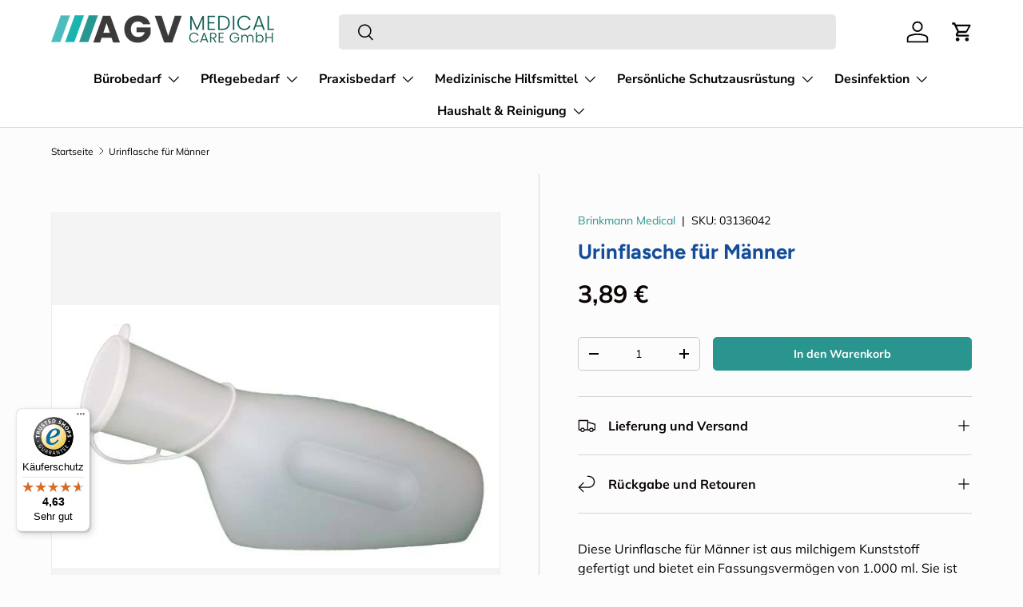

--- FILE ---
content_type: text/css
request_url: https://agv-medicalcare.de/cdn/shop/t/22/assets/swatches.css?v=51007244818188638641768292632
body_size: 600
content:
@charset "UTF-8";[data-swatch=weiss],[data-swatch="textil weiss"]{--swatch-color: #FFFFFF}[data-swatch=schwarz],[data-swatch="textil schwarz"]{--swatch-color: #000000}[data-swatch=rot],[data-swatch="textil rot"]{--swatch-color: #FF0000}[data-swatch=gr\fcn],[data-swatch="textil gr\fcn"]{--swatch-color: #008000}[data-swatch=blau],[data-swatch="textil blau"]{--swatch-color: #0000FF}[data-swatch=gelb],[data-swatch="textil gelb"]{--swatch-color: #FFFF00}[data-swatch=orange],[data-swatch="textil orange"]{--swatch-color: #FFA500}[data-swatch=lila],[data-swatch="textil lila"]{--swatch-color: #800080}[data-swatch=pink],[data-swatch="textil pink"]{--swatch-color: #FFC0CB}[data-swatch=braun],[data-swatch="textil braun"]{--swatch-color: #A52A2A}[data-swatch=grau],[data-swatch="textil grau"]{--swatch-color: #808080}[data-swatch=t\fcrkis],[data-swatch="textil t\fcrkis"]{--swatch-color: #40E0D0}[data-swatch=hellblau],[data-swatch="textil hellblau"]{--swatch-color: #ADD8E6}[data-swatch=dunkelblau],[data-swatch="textil dunkelblau"]{--swatch-color: #00008B}[data-swatch=hellgr\fcn],[data-swatch="textil hellgr\fcn"]{--swatch-color: #90EE90}[data-swatch=dunkelgr\fcn],[data-swatch="textil dunkelgr\fcn"]{--swatch-color: #006400}[data-swatch=gold],[data-swatch="textil gold"]{--swatch-color: #FFD700}[data-swatch=silber],[data-swatch="textil silber"]{--swatch-color: #C0C0C0}[data-swatch=beige],[data-swatch="textil beige"]{--swatch-color: #F5F5DC}[data-swatch=violett],[data-swatch="textil violett"]{--swatch-color: #EE82EE}[data-swatch=oliv],[data-swatch="textil oliv"]{--swatch-color: #808000}[data-swatch=koralle],[data-swatch="textil koralle"]{--swatch-color: #FF7F50}[data-swatch=magenta],[data-swatch="textil magenta"]{--swatch-color: #FF00FF}[data-swatch=kastanienbraun],[data-swatch="textil kastanienbraun"]{--swatch-color: #800000}[data-swatch=hellrosa],[data-swatch="textil hellrosa"]{--swatch-color: #FFB6C1}[data-swatch=dunkelrot],[data-swatch="textil dunkelrot"]{--swatch-color: #8B0000}[data-swatch=lindgr\fcn],[data-swatch="textil lindgr\fcn"]{--swatch-color: #32CD32}[data-swatch=himmelblau],[data-swatch="textil himmelblau"]{--swatch-color: #87CEEB}[data-swatch=lachs],[data-swatch="textil lachs"]{--swatch-color: #FA8072}[data-swatch=aquamarin],[data-swatch="textil aquamarin"]{--swatch-color: #7FFFD4}[data-swatch=sandbraun],[data-swatch="textil sandbraun"]{--swatch-color: #C2B280}[data-swatch=lavendel],[data-swatch="textil lavendel"]{--swatch-color: #E6E6FA}[data-swatch=blassgelb],[data-swatch="textil blassgelb"]{--swatch-color: #FFFFE0}[data-swatch=purpur],[data-swatch="textil purpur"]{--swatch-color: #800080}[data-swatch=royalblau],[data-swatch="textil royalblau"]{--swatch-color: #4169E1}[data-swatch=dunkelgrau],[data-swatch="textil dunkelgrau"]{--swatch-color: #A9A9A9}[data-swatch=khaki],[data-swatch="textil khaki"]{--swatch-color: #F0E68C}[data-swatch=mintgr\fcn],[data-swatch="textil mintgr\fcn"]{--swatch-color: #98FF98}[data-swatch=kupfer],[data-swatch="textil kupfer"]{--swatch-color: #B87333}[data-swatch=indigo],[data-swatch="textil indigo"]{--swatch-color: #4B0082}[data-swatch=zinnoberrot],[data-swatch="textil zinnoberrot"]{--swatch-color: #E34234}[data-swatch=pastellblau],[data-swatch="textil pastellblau"]{--swatch-color: #AEC6CF}[data-swatch=pastellgr\fcn],[data-swatch="textil pastellgr\fcn"]{--swatch-color: #77DD77}[data-swatch=smaragdgr\fcn],[data-swatch="textil smaragdgr\fcn"]{--swatch-color: #50C878}[data-swatch=terrakotta],[data-swatch="textil terrakotta"]{--swatch-color: #E2725B}[data-swatch="10er vorteils-set farbset s"]{--swatch-color: #FF69B4}[data-swatch="10er vorteils-set gr\fcn"]{--swatch-color: #008000}[data-swatch="10er vorteils-set rot"]{--swatch-color: #FF0000}[data-swatch="10er vorteils-set schwarz"]{--swatch-color: #000000}[data-swatch="4er set (je 1 marker in schwarz, rot, blau, gr\fcn)"],[data-swatch="4er set (je 1 stift in schwarz, rot, blau, gr\fcn)"],[data-swatch="4er set (je 1 tinte in schwarz, rot, blau, gr\fcn)"],[data-swatch="5-farbig sortiert"]{--swatch-color: #FFD700}[data-swatch="6-farbig sortiert (je farbe 20 stk.)"]{--swatch-color: #FF69B4}[data-swatch="10er vorteils-set blau"]{--swatch-color: #0000FF}[data-swatch=brillantgelb]{--swatch-color: #FFFF66}[data-swatch=brombeere]{--swatch-color: #8A2BE2}[data-swatch="farbig sortiert"],[data-swatch="250 stk. farbig sortiert"]{--swatch-color: #FF69B4}[data-swatch="filz anthrazit"]{--swatch-color: #383838}[data-swatch="filz apfelgr\fcn"]{--swatch-color: #8DB600}[data-swatch="filz gelb"]{--swatch-color: #FFFF00}[data-swatch="filz mandarine"]{--swatch-color: #FF8C00}[data-swatch="filz naturweiss"]{--swatch-color: #F5F5DC}[data-swatch="filz ocean"]{--swatch-color: #4682B4}[data-swatch="filz rot"]{--swatch-color: #FF0000}[data-swatch="filz schwarz (standard)"]{--swatch-color: #000000}[data-swatch="gelb c506"]{--swatch-color: #FFFF00}[data-swatch="gold c554"]{--swatch-color: #FFD700}[data-swatch="grau - 100 stk"]{--swatch-color: #808080}[data-swatch=gruen],[data-swatch="gr\fcn c539"]{--swatch-color: #008000}[data-swatch=ocean]{--swatch-color: #4682B4}[data-swatch="orange - 100 stk"],[data-swatch="orange c509"],[data-swatch="orange, 250 stk."]{--swatch-color: #FFA500}[data-swatch="pink c520"]{--swatch-color: #FFC0CB}[data-swatch="quiet grey"]{--swatch-color: #D3D3D3}[data-swatch="ral 9007 graualuminium"]{--swatch-color: #8A8A8A}[data-swatch=rosa]{--swatch-color: #FFB6C1}[data-swatch="rot c511"],[data-swatch="rot, 250 stk."]{--swatch-color: #FF0000}[data-swatch=rot-orange]{--swatch-color: #FF4500}[data-swatch="s004 silber"]{--swatch-color: #C0C0C0}[data-swatch=salbeigr\fcn]{--swatch-color: #9DC183}[data-swatch="soft beige"]{--swatch-color: #F5F5DC}[data-swatch="textil anthrazit"]{--swatch-color: #383838}[data-swatch="textil maisgelb"]{--swatch-color: #FFDEAD}[data-swatch="textil rotbraun"]{--swatch-color: #8B4513}[data-swatch="transparent - 100 stk"]{--swatch-color: #E0FFFF}[data-swatch=vs]{--swatch-color: #383838}[data-swatch=vs]{--swatch-color: #8DB600}[data-swatch=vs]{--swatch-color: #FFFF00}[data-swatch=vs]{--swatch-color: #D3D3D3}[data-swatch=vs]{--swatch-color: #FF8C00}[data-swatch=vs]{--swatch-color: #F5F5DC}[data-swatch=vs]{--swatch-color: #4682B4}[data-swatch=vs]{--swatch-color: #000000}[data-swatch=vs]{--swatch-color: #FF4500}[data-swatch=warmgrau]{--swatch-color: #A9A9A9}[data-swatch="weiss c501"]{--swatch-color: #FFFFFF}[data-swatch="10er vorteils-set blau"],[data-swatch=blau]{--swatch-color: #0000FF}[data-swatch="filz azurblau"]{--swatch-color: #007FFF}[data-swatch="filz blau"]{--swatch-color: #0000FF}[data-swatch="filz marineblau"]{--swatch-color: #000080}[data-swatch=hellblau]{--swatch-color: #ADD8E6}[data-swatch=pastellblau]{--swatch-color: #AEC6CF}[data-swatch=vs]{--swatch-color: #007FFF}[data-swatch=vs]{--swatch-color: #000080}[data-swatch="filz grau"]{--swatch-color: #808080}[data-swatch="textil hellgrau"]{--swatch-color: #D3D3D3}[data-swatch="textil k\f6nigsblau"]{--swatch-color: #002366}[data-swatch="textil graublau"]{--swatch-color: #5F9EA0}
/*# sourceMappingURL=/cdn/shop/t/22/assets/swatches.css.map?v=51007244818188638641768292632 */


--- FILE ---
content_type: text/javascript
request_url: https://widgets.trustedshops.com/js/XE8222D40301FAC03F4DD2CD214E47059.js
body_size: 1404
content:
((e,t)=>{const a={shopInfo:{tsId:"XE8222D40301FAC03F4DD2CD214E47059",name:"agv-medicalcare.de",url:"www.agv-medicalcare.de",language:"de",targetMarket:"DEU",ratingVariant:"WIDGET",eTrustedIds:{accountId:"acc-5ffd84c4-a631-4ccc-b7f2-ceae2e2fc402",channelId:"chl-6576f6a7-626e-4cfa-b32a-cc109254d94d"},buyerProtection:{certificateType:"CLASSIC",certificateState:"PRODUCTION",mainProtectionCurrency:"EUR",classicProtectionAmount:100,maxProtectionDuration:30,plusProtectionAmount:2e4,basicProtectionAmount:100,firstCertified:"2022-07-15 14:37:12"},reviewSystem:{rating:{averageRating:4.63,averageRatingCount:83,overallRatingCount:140,distribution:{oneStar:4,twoStars:1,threeStars:2,fourStars:8,fiveStars:68}},reviews:[{average:5,buyerStatement:"Produkt kam zunächst nicht an, nach kurzem Anruf aber alles zur Zufriedenheit geliefert.",rawChangeDate:"2026-01-14T12:23:40.000Z",changeDate:"14.1.2026",transactionDate:"22.12.2025"},{average:5,buyerStatement:"Schnelle Lieferung der günstigen Waren",rawChangeDate:"2026-01-12T14:09:21.000Z",changeDate:"12.1.2026",transactionDate:"30.12.2025"},{average:5,buyerStatement:"Schnelle Lieferung.Alles gut gelaufen.Gerne wieder.",rawChangeDate:"2026-01-05T15:31:02.000Z",changeDate:"5.1.2026",transactionDate:"26.12.2025"}]},features:["SHOP_CONSUMER_MEMBERSHIP","GUARANTEE_RECOG_CLASSIC_INTEGRATION","MARS_REVIEWS","MARS_EVENTS","DISABLE_REVIEWREQUEST_SENDING","MARS_QUESTIONNAIRE","MARS_PUBLIC_QUESTIONNAIRE","REVIEWS_AUTO_COLLECTION"],consentManagementType:"OFF",urls:{profileUrl:"https://www.trustedshops.de/bewertung/info_XE8222D40301FAC03F4DD2CD214E47059.html",profileUrlLegalSection:"https://www.trustedshops.de/bewertung/info_XE8222D40301FAC03F4DD2CD214E47059.html#legal-info",reviewLegalUrl:"https://help.etrusted.com/hc/de/articles/23970864566162"},contractStartDate:"2022-07-01 00:00:00",shopkeeper:{name:"AGV Medical Care GmbH",street:"Richard-Hegelmann-Straße 3",country:"DE",city:"Erfurt",zip:"99086"},displayVariant:"full",variant:"full",twoLetterCountryCode:"DE"},"process.env":{STAGE:"prod"},externalConfig:{trustbadgeScriptUrl:"https://widgets.trustedshops.com/assets/trustbadge.js",cdnDomain:"widgets.trustedshops.com"},elementIdSuffix:"-98e3dadd90eb493088abdc5597a70810",buildTimestamp:"2026-01-23T05:37:08.224Z",buildStage:"prod"},r=a=>{const{trustbadgeScriptUrl:r}=a.externalConfig;let n=t.querySelector(`script[src="${r}"]`);n&&t.body.removeChild(n),n=t.createElement("script"),n.src=r,n.charset="utf-8",n.setAttribute("data-type","trustbadge-business-logic"),n.onerror=()=>{throw new Error(`The Trustbadge script could not be loaded from ${r}. Have you maybe selected an invalid TSID?`)},n.onload=()=>{e.trustbadge?.load(a)},t.body.appendChild(n)};"complete"===t.readyState?r(a):e.addEventListener("load",(()=>{r(a)}))})(window,document);

--- FILE ---
content_type: text/javascript
request_url: https://cdn-sf.vitals.app/assets/js/sm99991.4f6c802757d325f4e488.chunk.bundle.js
body_size: 253
content:
"use strict";(window.webpackChunkvitalsLibrary=window.webpackChunkvitalsLibrary||[]).push([[192],{3979:(t,i,s)=>{s.r(i);s.d(i,{X56:()=>p});var e=s(21076);var r=s(58836);var n=s(10554);var h=s(57798);var o=s(46757);var a=s(56497);var l=s(9925);var u=s(24359);var R=s(50592);class p extends u.K{constructor(){super(...arguments);this.R80=null;this.R23=!1;this.Q84=new WeakMap}F78(){return h.X.L58}A40(){return!0}O82(t){const i=this.L46(t);n.b.O57.B72(i?t:null);if(i){if(!this.R80){this.R80=document.createElement('div');this.R80.className='vtl-ub-goal-new-widget';n.b.Y39.S40().append(this.R80)}this.A84(t);this.R23=!0}}A84(t){if(!this.R80)return;let i=this.Q84.get(this.R80);if(!i){i=(0,a.H)(this.R80);this.Q84.set(this.R80,i)}i.render((0,r.Y)(l.A,{offer:t,animationDuration:R.UG}))}L46(t){return!(n.b.S15.S46()&&!t.showOnMobile)&&!(n.b.S15.Q55()&&!t.showOnDesktop)}U61(){if(this.R80){const t=this.Q84.get(this.R80);if(t){t.unmount();this.Q84.delete(this.R80)}this.R80.remove();this.R80=null}n.b.O57.O35();this.R23=!1}K78(t){this.O82(t)}}(0,e.Cg)([o.o],p.prototype,"F78",null);(0,e.Cg)([o.o],p.prototype,"A40",null);(0,e.Cg)([o.o],p.prototype,"O82",null);(0,e.Cg)([o.o],p.prototype,"K78",null)}}]);